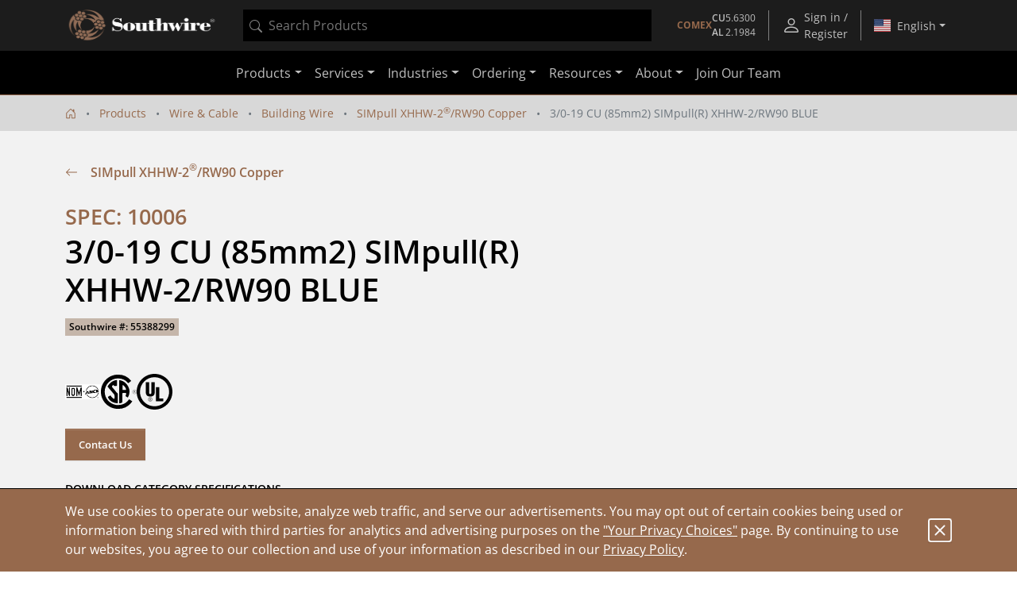

--- FILE ---
content_type: text/javascript;charset=UTF-8
request_url: https://www.southwire.com/_ui/southwireb2c/page-pixel.js
body_size: 1050
content:
window.addEventListener("load",(()=>{const t=window.getConsent?window.getConsent():null;if(!t||!t.marketing)return void console.warn("Marketing cookies disabled - Bloomreach pixel blocked");window.br_data=window.br_data||{},br_data.acct_id=window.appConfig.brAccountId||"8002",br_data.title=document.title||"Southwire",br_data.domain_key=window.appConfig.brProductDomainKey||"southwire",br_data.catalogs=[{name:window.appConfig.brProductCatalog||"southwire"}],document.querySelector(".topnav__userid")&&(br_data.user_id=document.querySelector(".topnav__userid").textContent),"true"===window.appConfig.brDebugMode&&(br_data.debug=!0,br_data.test_data=!0),br_data.sid="g.a0001wiB0Oj9PayA-bWdD4htL4qy6iU_ORe1e_xKJuhMNzn-er1foyP7KRhi_T62b03wSYX4gwACgYKAZwSARESFQHGX2MioxYd0kqlm-EWcVycSqQ5uRoVAUF8yKq_NWsvXhKYOUA9UWLde4pB0076";const e=window.location.href.split("/").filter(Boolean),a=e[e.length-1],o=e[e.length-1];if(document.body.classList.contains("page-productDetails")){const t=document.querySelector(".base-productid")?.textContent,e=document.querySelector(".base-productcode")?.textContent;br_data.ptype="product",br_data.prod_id=t||e,br_data.prod_name=document.querySelector(".info-panel__name__title")?.textContent||"",""!=t&&(br_data.sku=o)}else if(document.body.classList.contains("pageType-CategoryPage")){const t=document.querySelector(".product-listing")?.getAttribute("attribute-category");br_data.ptype="category",br_data.cat_id=t,br_data.cat=document.querySelector("li.breadcrumb-item.active")?.textContent||""}else if(document.body.classList.contains("page-search")){br_data.ptype="search";let t=document.querySelector("input.nav-search__input")?.value||"";if(!t){t=new URLSearchParams(window.location.search).get("q")||""}br_data.search_term=t}else if(document.body.classList.contains("page-homepage"))br_data.ptype="homepage",br_data.catalogs=[{name:window.appConfig.brProductCatalog||"southwire"}],br_data.item_id=window.appConfig.itemId||a,br_data.item_name=document.title;else{const t=window.appConfig?.brIndexed;if("true"==t){const t=window.appConfig?.itemId;br_data.ptype="content",br_data.catalogs=[{name:window.appConfig.brContentCatalog||"content_en"}],br_data.item_id=t,br_data.item_name=document.title}else br_data.ptype="other",br_data.item_name=document.title}!function(){const t=document.createElement("script");t.type="text/javascript",t.async=!0,t.src="//cdn.brcdn.com/v1/br-trk-8002.js";const e=document.getElementsByTagName("script")[0];e.parentNode.insertBefore(t,e)}()}));